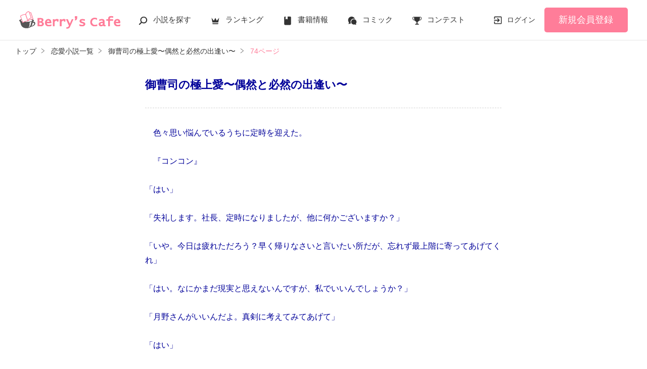

--- FILE ---
content_type: text/html; charset=UTF-8
request_url: https://www.berrys-cafe.jp/book/n1641163/74
body_size: 10259
content:
<!DOCTYPE html>
<html lang="ja">
<head>
<meta charset="UTF-8">
<meta http-equiv="Content-Style-Type" content="text/css">
<meta http-equiv="Content-Script-Type" content="text/javascript">
<meta http-equiv="Cache-control" content="no-cache">
<meta http-equiv="Pragma" content="no-cache">
<meta http-equiv="Expires" content="0">
<meta name="google-site-verification" content="googlebac695b0ff71e5c6.html">
<meta name="google-site-verification" content="b0oHVgry1pyNgp2n5uoAV8MLnLOg14EYLpJs7BUKEBM">
<meta name="referrer" content="origin-when-cross-origin">
<title>御曹司の極上愛〜偶然と必然の出逢い〜(74/131) | ベリーズカフェ</title>
<meta name="viewport" content="width=device-width, initial-scale=1, minimum-scale=1, maximum-scale=1, user-scalable=no">
<meta data-vmid="description" name="description" content="御曹司の極上愛〜偶然と必然の出逢い〜 せいとも/著 恋愛(オフィスラブ)ベリーズカフェは、無料の小説投稿サイトです。人気作は書籍化＆コミカライズ！">
<meta data-vmid="keywords" name="keywords" content="御曹司の極上愛〜偶然と必然の出逢い〜,せいとも,恋愛(オフィスラブ)">
<meta name="language" content="ja">
<meta property="og:site_name" content="小説サイトBerry's Cafe -ベリーズカフェ-">
<meta data-vmid="og:title" property="og:title" content="御曹司の極上愛〜偶然と必然の出逢い〜(74/131) | ベリーズカフェ">
<meta data-vmid="og:description" property="og:description" content="御曹司の極上愛〜偶然と必然の出逢い〜 せいとも/著 恋愛(オフィスラブ)ベリーズカフェは、無料の小説投稿サイトです。人気作は書籍化＆コミカライズ！">
<meta property="og:image" content="https://www.berrys-cafe.jp/img/member/977349/gon0yo86xe-thumb.jpg">

<meta name="twitter:card" content="summary">
<meta name="twitter:site" content="@BerrysCafe_edit">
<meta name="twitter:title" content="御曹司の極上愛〜偶然と必然の出逢い〜(74/131) | ベリーズカフェ">
<meta name="twitter:image" content="https://www.berrys-cafe.jp/img/member/977349/gon0yo86xe-thumb.jpg">




<meta data-vmid="og:url" property="og:url" content="https://www.berrys-cafe.jp/book/n1641163/74">
<link data-vmid="canonical" rel="canonical" href="https://www.berrys-cafe.jp/book/n1641163/74" />
<link rel="prev" href="https://www.berrys-cafe.jp/book/n1641163/73" />
<link rel="next" href="https://www.berrys-cafe.jp/book/n1641163/75" />

<!-- Google Tag Manager -->
<script>(function(w,d,s,l,i){w[l]=w[l]||[];w[l].push({'gtm.start':
new Date().getTime(),event:'gtm.js'});var f=d.getElementsByTagName(s)[0],
j=d.createElement(s),dl=l!='dataLayer'?'&l='+l:'';j.async=true;j.src=
'https://www.googletagmanager.com/gtm.js?id='+i+dl+'&gtm_auth=-VKk_0Go7YgYTtleWHI8vg&gtm_preview=env-1&gtm_cookies_win=x';f.parentNode.insertBefore(j,f);
})(window,document,'script','dataLayer','GTM-MNR5KZ4');</script>
<!-- End Google Tag Manager -->

<link rel="shortcut icon" href="https://www.berrys-cafe.jp/assets/1.0.800/img/favicon.ico">
<link rel="apple-touch-icon" href="https://www.berrys-cafe.jp/assets/1.0.800/img/apple-touch-icon.png">
<script type="text/javascript" src="https://www.berrys-cafe.jp/assets/1.0.800/js/jquery-3.1.1.min.js" charset="utf-8"></script>

<link rel="preload" as="style" href="/build/assets/css-1BkmL01y.css" /><link rel="modulepreload" href="/build/bc/css-4Y0WGQYA.js" /><link rel="modulepreload" href="/build/common-C96nhTGu.js" /><link rel="modulepreload" href="/build/assets/utils-BtNp3PdF.js" /><link rel="modulepreload" href="/build/assets/gtm-CLavqUxb.js" /><link rel="modulepreload" href="/build/assets/beforeunload-confirm-k_LqQLa5.js" /><link rel="modulepreload" href="/build/assets/lazysizes-DefHUnXI.js" /><link rel="modulepreload" href="/build/assets/toastr-DxCYKGsd.js" /><link rel="modulepreload" href="/build/assets/encoding-japanese-BGtRPSts.js" /><link rel="modulepreload" href="/build/assets/jquery-4TQOUQeH.js" /><link rel="modulepreload" href="/build/assets/constants-B8GFlbkZ.js" /><link rel="modulepreload" href="/build/bc/book-pagination-Bx8123s-.js" /><link rel="modulepreload" href="/build/assets/feeling-poll-BU9vUJ7F.js" /><link rel="modulepreload" href="/build/assets/recommend-book-HqJseXg-.js" /><link rel="modulepreload" href="/build/assets/chartjs-plugin-datalabels.esm-Dqe11aHD.js" /><link rel="modulepreload" href="/build/bookmark-register-uYEzN8v_.js" /><link rel="modulepreload" href="/build/favorite-author-register-C3N2f9NG.js" /><link rel="stylesheet" href="/build/assets/css-1BkmL01y.css" /><script type="module" src="/build/bc/css-4Y0WGQYA.js"></script><script type="module" src="/build/common-C96nhTGu.js"></script><script type="module" src="/build/bc/book-pagination-Bx8123s-.js"></script><script type="module" src="/build/bookmark-register-uYEzN8v_.js"></script><script type="module" src="/build/favorite-author-register-C3N2f9NG.js"></script>
            <script type="application/javascript" src="//anymind360.com/js/4554/ats.js"></script>
    </head>

<body id=pcLayout class="pc-web" style="background-color: #ffffff;">
<!-- Google Tag Manager (noscript) -->
<noscript><iframe src="https://www.googletagmanager.com/ns.html?id=GTM-MNR5KZ4&gtm_auth=-VKk_0Go7YgYTtleWHI8vg&gtm_preview=env-1&gtm_cookies_win=x"
height="0" width="0" style="display:none;visibility:hidden"></iframe></noscript>
<!-- End Google Tag Manager (noscript) -->
<div id="fb-root"></div>


<div id="wrapper">
    
    
            <!-- BERRYS HEADER START -->
<header id="header">
    <div class="headerLogo">
        
        <h1><a href="https://www.berrys-cafe.jp"><img src="https://www.berrys-cafe.jp/assets/1.0.800/img/logo.svg" alt="御曹司の極上愛〜偶然と必然の出逢い〜(74/131) | ベリーズカフェ"></a></h1>
    </div>
    <div class="headerBtn"><span></span><span></span><span></span>
        <p>メニュー</p>
    </div>

    <nav class="headerNav">
        <div class="navListA">
            <ul>
                <li class="icn_search"><a href="https://www.berrys-cafe.jp/search">小説を探す</a></li>
                <li class="icn_crown"><a href="https://www.berrys-cafe.jp/love/ranking">ランキング</a></li>
                <li class="icn_book"><a href="https://www.berrys-cafe.jp/bookstore">書籍情報</a></li>
                <li class="icn_comic"><a href="https://www.berrys-cafe.jp/comic">コミック</a></li>
                <li class="icn_trophy"><a href="https://www.berrys-cafe.jp/contest">コンテスト</a></li>
            </ul>
        </div>
                                    <div class="navSignup"><a href="https://www.berrys-cafe.jp/signup">新規会員登録</a></div>
                <div class="navGuide"><a href="https://www.berrys-cafe.jp/article/about">Berry's Cafeとは</a></div>
                    
        <div class="navListB">
            <ul>
                <li><span class="acd">探す</span>
                    <ul><li><a href="https://www.berrys-cafe.jp/search">小説を探す</a></li>
<li><a href="https://www.berrys-cafe.jp/finished/long">新着完結(長編作品)</a></li>
<li><a href="https://www.berrys-cafe.jp/finished/short">新着完結(中・短編作品)</a></li>
<li><a href="https://www.berrys-cafe.jp/review">新着レビュー</a></li>
<li><a href="https://www.berrys-cafe.jp/updated">新着更新</a></li>
<li><a href="https://www.berrys-cafe.jp/book">ジャンル別小説一覧</a></li>
<li><a href="https://www.berrys-cafe.jp/bookstore/open">ベリーズ文庫の原作が無料で読める</a></li>
<li><a href="https://www.berrys-cafe.jp/bbs">コミュニティ</a></li>
</ul>
                </li>
                <li><span class="acd">ランキング</span>
                    <ul><li>
            <a href="https://www.berrys-cafe.jp/love/ranking">
                恋愛（総合）
            </a>
        </li>
        <li>
            <a href="https://www.berrys-cafe.jp/love/ranking/long">
                恋愛（長編）
            </a>
        </li>
        <li>
            <a href="https://www.berrys-cafe.jp/love/ranking/short">
                恋愛（中・短編）
            </a>
        </li>
        <li>
            <a href="https://www.berrys-cafe.jp/fantasy/ranking">
                ファンタジー（総合）
            </a>
        </li>
        <li>
            <a href="https://www.berrys-cafe.jp/fantasy/ranking/general">
                ファンタジー
            </a>
        </li>
        <li>
            <a href="https://www.berrys-cafe.jp/fantasy/ranking/love">
                恋愛ファンタジー
            </a>
        </li>
        <li>
            <a href="https://www.berrys-cafe.jp/essay/ranking">
                実用・エッセイ
            </a>
        </li>
        <li>
            <a href="https://www.berrys-cafe.jp/mystery/ranking">
                ミステリー・サスペンス
            </a>
        </li>
        <li>
            <a href="https://www.berrys-cafe.jp/friend/ranking">
                青春・友情
            </a>
        </li>
        <li>
            <a href="https://www.berrys-cafe.jp/nonfic/ranking">
                ノンフィクション・実話
            </a>
        </li>
        <li>
            <a href="https://www.berrys-cafe.jp/horror/ranking">
                ホラー・オカルト
            </a>
        </li>
        <li>
            <a href="https://www.berrys-cafe.jp/history/ranking">
                歴史・時代
            </a>
        </li>
        <li>
            <a href="https://www.berrys-cafe.jp/fairy/ranking">
                絵本・童話
            </a>
        </li>
        <li>
            <a href="https://www.berrys-cafe.jp/comedy/ranking">
                コメディ
            </a>
        </li>
        <li>
            <a href="https://www.berrys-cafe.jp/poetry/ranking">
                詩・短歌・俳句・川柳
            </a>
        </li>
        <li>
            <a href="https://www.berrys-cafe.jp/other/ranking">
                その他
            </a>
        </li>
</ul>
                </li>
                <li><span class="acd">書籍発売情報</span>
                    <ul><li><a href="https://www.berrys-cafe.jp/bookstore">発売中の本を探す</a></li>
<li><a href="https://www.berrys-cafe.jp/bookstore/schedule">発売予定一覧</a></li>
<li><a href="https://www.berrys-cafe.jp/bookstore/writer">書籍化作家一覧</a></li>
</ul>
                </li>
                <li><span class="acd">コミック</span>
                    <ul><li><a href="https://www.berrys-cafe.jp/comic/comic-berrys">comic Berry's</a></li>
    <li><a href="https://www.berrys-cafe.jp/comic/comic-fantasy">Berry's Fantasy</a></li>
    <li><a href="https://www.berrys-cafe.jp/comic/noicomi">noicomi</a></li>
</ul>
                </li>
                <li><span class="acd">コンテスト</span>
                    <ul><li><a href="https://www.berrys-cafe.jp/contest">コンテスト一覧</a></li>
<li>
    <a href="https://www.berrys-cafe.jp/contest/berrys-cafe8">第8回ベリーズカフェ恋愛小説大賞</a>
</li>
<li>
    <a href="https://www.berrys-cafe.jp/contest/episode1/02/berrys">スターツ出版小説投稿サイト合同企画「第2回1話だけ大賞」ベリーズカフェ会場</a>
</li>
<li>
    <a href="https://www.berrys-cafe.jp/contest/macaron-debut01">マカロン文庫新人コンテスト</a>
</li>
<li>
    <a href="https://www.berrys-cafe.jp/contest/noicomi/berrys-cafe/scenario09">第9回noicomiマンガシナリオ大賞【ベリーズカフェ】</a>
</li>
<li>
    <a href="https://www.berrys-cafe.jp/contest/berrys-cafe/screenwriter">ベリーズカフェラブストーリー大賞</a>
</li>
<li>
    <a href="https://www.berrys-cafe.jp/contest/fantasy-06">第6回ベリーズカフェファンタジー小説大賞</a>
</li>
</ul>
                </li>
                <li><span class="acd">特集・オススメ</span>
                    <ul><li><a href="https://www.berrys-cafe.jp/article/serial-story/backnumber">ベリーズカフェ特別連載</a></li>
<li><a href="https://www.berrys-cafe.jp/pc/special/backnumber/index.html">特集バックナンバー</a></li>
<li><a href="https://www.berrys-cafe.jp/recommend">オススメバックナンバー</a></li>
</ul>
                </li>
                <li><span class="acd">公式アプリ</span>
                    <ul><li><a href="https://apps.apple.com/jp/app/id616583799" target="_blank">iOS版アプリ</a></li>
<li><a href="https://play.google.com/store/apps/details?id=jp.starts_pub.noichigo.ad" target="_blank">Android版アプリ</a></li></ul>
                </li>
                <li><span class="acd">公式アカウント</span>
                    <ul><li><a href="https://twitter.com/BerrysCafe_edit" target="_blank">X（Twitter）</a></li>
<li><a href="https://www.youtube.com/channel/UCeu6uL-6vrqCkF9xQ3ISm3g" target="_blank">YouTube</a></li>
</ul>
                </li>
                <li><span class="acd">規約・ヘルプ</span>
                    <ul><li><a href="https://www.berrys-cafe.jp/help">ヘルプ</a></li>
<li><a href="https://www.berrys-cafe.jp/pc/etc/sitemap.html">サイトマップ</a></li>
<li><a href="https://www.berrys-cafe.jp/pc/etc/agreement.html">利用規約</a></li>
<li><a href="https://www.berrys-cafe.jp/pc/etc/policy.html">作品掲載ポリシー</a></li>
<li><a href="https://www.berrys-cafe.jp/pc/etc/expression.html">性描写及び官能表現について</a></li>
<li><a href="https://www.berrys-cafe.jp/pc/etc/copyright.html">著作権について</a></li>
<li><a href="https://www.berrys-cafe.jp/article/legal/terms/bbs">掲示板投稿規約</a></li>
<li><a href="https://www.berrys-cafe.jp/pc/etc/trouble.html">トラブル防止について</a></li>
<li><a href="https://starts-pub.jp/privacy_policy" target="_blank">個人情報保護</a></li>
<li><a href="https://starts-pub.jp" target="_blank">企業情報</a></li>

</ul>
                </li>
                <li><span class="acd">関連サイト</span>
                    <ul><li><a href="https://www.no-ichigo.jp" target="_blank">野いちご</a></li>
<li><a href="https://novema.jp" target="_blank">小説サイト&nbsp;ノベマ！</a></li>
<li><a href="https://www.ozmall.co.jp" target="_blank">東京女性のための情報サイト&nbsp;OZmall</a></li>
</ul>
                </li>
            </ul>
        </div>
    </nav>
            <div class="headerMenu">
            <div class="headerTool">
                <ul>
                                            <li class="headerLogin"><a href="https://www.berrys-cafe.jp/login">ログイン</a></li>
                    
                </ul>
            </div>
                            <div class="headerSignup"><a href="https://www.berrys-cafe.jp/signup">新規会員登録</a></div>
                    </div>
    </header>
<!-- BERRYS HEADER END -->
    
    
                    <div id="breadcrumb" class="breadcrumb">
    <ol id="breadcrumb_inner" itemscope itemtype="http://schema.org/BreadcrumbList">
        <li itemprop="itemListElement" itemscope itemtype="http://schema.org/ListItem">
                <a itemprop="item" href="https://www.berrys-cafe.jp">
            <span itemprop="name">トップ</span>
        </a>
                <meta itemprop="position" content="1">
    </li>
        <li itemprop="itemListElement" itemscope itemtype="http://schema.org/ListItem">
                <a itemprop="item" href="https://www.berrys-cafe.jp/love">
            <span itemprop="name">恋愛小説一覧</span>
        </a>
                <meta itemprop="position" content="2">
    </li>
        <li itemprop="itemListElement" itemscope itemtype="http://schema.org/ListItem">
                <a itemprop="item" href="https://www.berrys-cafe.jp/book/n1641163">
            <span itemprop="name">御曹司の極上愛〜偶然と必然の出逢い〜</span>
        </a>
                <meta itemprop="position" content="3">
    </li>
        <li itemprop="itemListElement" itemscope itemtype="http://schema.org/ListItem">
                <a itemprop="item" href="https://www.berrys-cafe.jp/book/n1641163/74">
            <span itemprop="name">74ページ</span>
        </a>
                <meta itemprop="position" content="4">
    </li>
        </ol>
</div>

            
    
    
    
    <div id="container">
        <main class="main mainShortC">
            <section class="section">
    <div class="bookContent" style="color: #000099;">
        <div class="bookHead">
            <div class="title" style="color: #000099;">御曹司の極上愛〜偶然と必然の出逢い〜</div>
                                                <div class="alignC mt15 mb15">
                
            </div>
                    </div>
        <div class="bookBody">
            　色々思い悩んでいるうちに定時を迎えた。<br />
<br />
　『コンコン』<br />
<br />
「はい」<br />
<br />
「失礼します。社長、定時になりましたが、他に何かございますか？」<br />
<br />
「いや。今日は疲れただろう？早く帰りなさいと言いたい所だが、忘れず最上階に寄ってあげてくれ」<br />
<br />
「はい。なにかまだ現実と思えないんですが、私でいいんでしょうか？」<br />
<br />
「月野さんがいいんだよ。真剣に考えてみてあげて」<br />
<br />
「はい」<br />
<br />
「私が言うのもなんだが、かなり真剣だよ。そしてあんなにいい男は世界中探してもいない。男の私からしても素晴らしい人物だ」<br />
<br />
「それはわかっているのですが……」<br />
<br />
「確かに住む世界が違うと思うかもしれないが、まずは彼自身を見て決めてもいいんじゃないか？彼は、月野さんが心配や不安に思う事も含め背負う包容力も持っているから」<br />
<br />
「そうですね。いつも、アドバイスありがとうございます」<br />
<br />
「いつでも相談に乗るから遠慮なく言ってくれ」<br />
<br />
「はい」<br />
<br />
　少し気持ちが軽くなった真琴は、初めて訪れる最上階を目指す。<br />
<br />
<br />

                            
                    </div>
    </div>
</section>

<div class="bookFoot">
    <div class="bookFoot-inner">
        <div class="bookPager">
                            <div class="prev"><a href="https://www.berrys-cafe.jp/book/n1641163/73">前へ</a></div>
                        <div class="current">&lt; 74 / 131 &gt;</div>
                            <div class="next"><a href="https://www.berrys-cafe.jp/book/n1641163/75">次へ</a></div>
                    </div>

        <div class="section">
            <div class="bookTool">
                
                <div class="bookToolPage">
                    <div class="chapter"><a href="https://www.berrys-cafe.jp/book/n1641163">表紙・目次</a></div>
                    <form name="page_jump_form" id="page_jump_form">
    <div class="num"><input type="number" name="page_number" id="page_number"></div>
    <div class="btn"><input type="submit" value="ページ移動"></div>
</form>

                </div>
                <ul class="bookToolList">
                    <li><a href="javascript:void(0);"
    class="bookmark-updater btnBookmark excludeCompleteModal" 
    data-url="https://www.berrys-cafe.jp/web-api/bookmark/save/n1641163"
    data-page="74"
    data-token="pH8LkEdPlHAtlpi3mwo7HhrSkf5q7i9IUF3DgqNU">
    しおりを挟む
</a>


<div class="modal">
    <div id="modal-bookmark" class="modal_inner" style="display: none;">
        <a href="#" class="close_overlay excludeCompleteModal">×</a>
        <div class="modal_window">
            <a href="#" class="close_btn excludeCompleteModal">
                <img src="https://www.berrys-cafe.jp/assets/1.0.800/img/svg/window-close.svg" width="20" height="20" alt="×">
            </a>
            <div class="modal_content">
                <dl>
                    <dt>しおりを挟む</dt>
                    <dd><div class="success">
            <svg xmlns="http://www.w3.org/2000/svg" xmlns:xlink="http://www.w3.org/1999/xlink" version="1.1" width="24" height="24" viewBox="0 0 24 24">
                <path d="M12,2C17.52,2 22,6.48 22,12C22,17.52 17.52,22 12,22C6.48,22 2,17.52 2,12C2,6.48 6.48,2 12,2M11,16.5L18,9.5L16.59,8.09L11,13.67L7.91,10.59L6.5,12L11,16.5Z"></path>
            </svg>
            74ページにしおりを挟みました
        </div></dd>
                                            <dd><div class="btn">
        <a class="btnStyle01 excludeCompleteModal"
            href="https://www.berrys-cafe.jp/bookmark-list/all"
        >本棚一覧</a>
    </div></dd>
                                    </dl>
            </div>
        </div>
    </div>
</div>




<div class="modal">
    <div id="modal-notlogin" class="modal_inner" style="display: none;">
        <a href="#" class="close_overlay excludeCompleteModal">×</a>
        <div class="modal_window">
            <a href="#" class="close_btn excludeCompleteModal">
                <img src="https://www.berrys-cafe.jp/assets/1.0.800/img/svg/window-close.svg" width="20" height="20" alt="×">
            </a>
            <div class="modal_content">
                <dl>
                    <dt>ベリーズカフェ会員でない方</dt>
                    <dd><p class="alignC">ご利用には会員登録（無料）が必要です。</p>
        <div class="btn">
            <a class="btnStyle01" href="https://www.berrys-cafe.jp/signup">会員登録（無料）する</a>
        </div></dd>
                                            <dd><p class="defTxt alignC">ベリーズカフェ会員の方は
            <a ref="login_link" href="https://www.berrys-cafe.jp/login?back_path=%2Fbook%2Fn1641163%2F74&cb=bookmark&cb_target_id=1641163">
                ログイン
            </a>
        </p></dd>
                                    </dl>
            </div>
        </div>
    </div>
</div>

</li>
                                            <li><a class="good-poll-register btnBookLikeOn" data-url="https://www.berrys-cafe.jp/web-api/book/n1641163/good/poll"><span class="text">この作品にいいね！する</span></a><span class="like">1,375</span>
    </li>
                                    </ul>
            </div>
        </div>

        
                    <div class="section mt30">
                <ul class="bookToolList">
                    <li>
                        <a class="bookToolBtn" href="https://www.berrys-cafe.jp/book/n1641163/poll" data-track-label="ひとこと感想-投票">
                            ひとこと感想を投票する
                        </a>
                    </li>
                    <li>
                        <a class="bookToolBtn" href="https://www.berrys-cafe.jp/book/n1641163#feeling-poll-area" data-track-label="ひとこと感想-見る">
                            ひとこと感想を見る
                                                            <span>713</span>
                                                    </a>
                    </li>
                                            <li>
                            <a class="bookToolBtn" href="https://www.berrys-cafe.jp/book/n1641163/note" data-track-label="感想-見る・書く">
                            感想ノートを見る・書く
                                                            <span>11</span>
                                                        </a>
                        </li>
                                                                                    <li>
                            <a class="bookToolBtn" href="https://www.berrys-cafe.jp/book/n1641163/review" data-track-label="レビュー-見る">
                                レビューを見る
                                <span>6</span>
                            </a>
                        </li>
                                    </ul>
            </div>
        
        
                    <section class="section">
        <div class="bookKeywordList">
            <h3 class="ttlStyle03">この作品のキーワード</h3>
            <ul class="keywordList">
                    <li><a href="https://www.berrys-cafe.jp/search/book?word=%E5%BE%A1%E6%9B%B9%E5%8F%B8">#御曹司</a></li>
                        <li><a href="https://www.berrys-cafe.jp/search/book?word=%E3%83%89%E3%83%90%E3%82%A4">#ドバイ</a></li>
                        <li><a href="https://www.berrys-cafe.jp/search/book?word=%E6%BA%BA%E6%84%9B">#溺愛</a></li>
                        <li><a href="https://www.berrys-cafe.jp/search/book?word=%E5%A5%87%E8%B7%A1">#奇跡</a></li>
                        <li><a href="https://www.berrys-cafe.jp/search/book?word=%E3%82%A4%E3%82%B1%E3%83%A1%E3%83%B3">#イケメン</a></li>
                        <li><a href="https://www.berrys-cafe.jp/search/book?word=%E5%87%BA%E7%94%A3">#出産</a></li>
                        <li><a href="https://www.berrys-cafe.jp/search/book?word=%E5%AE%B9%E5%A7%BF%E7%AB%AF%E9%BA%97">#容姿端麗</a></li>
                        <li><a href="https://www.berrys-cafe.jp/search/book?word=%E7%8B%AC%E5%8D%A0%E6%AC%B2">#独占欲</a></li>
                        <li><a href="https://www.berrys-cafe.jp/search/book?word=%E5%A4%A7%E4%BA%BA%E3%81%AE%E6%81%8B">#大人の恋</a></li>
                        <li><a href="https://www.berrys-cafe.jp/search/book?word=%E9%81%8B%E5%91%BD">#運命</a></li>
                </ul>
        </div>
    </section>
            
        
        <section class="section">
    <div class="bookSnsList excludeCompleteModal">
        <h3>この作品をシェア</h3>
        <ul>
            
            <li>
                <div class="line-it-button" data-lang="ja" data-type="share-a"
                     data-ver="2" data-url="https://www.berrys-cafe.jp/book/n1641163" style="display: none;"></div>
            </li>
            
            <li><a href="https://twitter.com/share?ref_src=twsrc%5Etfw" class="twitter-share-button"
                   data-show-count="false"
                   data-count="none"
                   data-url="https://www.berrys-cafe.jp/book/n1641163"
                   data-text="御曹司の極上愛〜偶然と必然の出逢い〜 | ベリーズカフェ"
                   data-lang="ja"
                   data-hashtags="ベリーズカフェ"
                >Tweet</a></li>
            
            <li>
                <div class="fb-share-button" data-href="https://www.berrys-cafe.jp/book/n1641163" data-layout="button_count" data-size="small" data-mobile-iframe="false">
                    <a target="_blank" href="https://www.facebook.com/sharer/sharer.php?u=https%3A%2F%2Fwww.berrys-cafe.jp%2Fbook%2Fn1641163&amp;src=sdkpreparse" class="fb-xfbml-parse-ignore">シェア</a>
                </div>
            </li>
        </ul>
    </div>
</section>


        
        <img src="https://www.berrys-cafe.jp/web-api/book/n1641163/read/29528547" width="1" height="1" style="display: block" />

        
        <div class="modal">
    <div id="modal-review" class="modal_inner" style="display: none;">
        <a href="#" class="close_overlay excludeCompleteModal">×</a>
        <div class="modal_window">
            <a href="#" class="close_btn excludeCompleteModal">
                <img src="https://www.berrys-cafe.jp/assets/1.0.800/img/svg/window-close.svg" width="20" height="20" alt="×">
            </a>
            <div class="modal_content">
                <dl>
                    <dt>完読おめでとうございます！</dt>
                    <dd>作品にレビューを投稿してみませんか？</dd>
                                            <dd><div class="btn"><a class="btnStyle01" href="https://www.berrys-cafe.jp/book/n1641163/review/input">レビューを書く</a></div></dd>
                                    </dl>
            </div>
        </div>
    </div>
</div>


            </div>
</div>
                    </main>

        
            
            
            </div><!-- / #container -->

    
            <div class="pagetop"><a href="#">pagetop</a></div>
<!-- BERRYS FOOTER START -->
<footer id="footer">
    <div class="footerA">
        <div class="inner">
            <nav class="footerNav">
                <dl>
                    <dt>探す</dt>
                    <dd>
                        <ul><li><a href="https://www.berrys-cafe.jp/search">小説を探す</a></li>
<li><a href="https://www.berrys-cafe.jp/finished/long">新着完結(長編作品)</a></li>
<li><a href="https://www.berrys-cafe.jp/finished/short">新着完結(中・短編作品)</a></li>
<li><a href="https://www.berrys-cafe.jp/review">新着レビュー</a></li>
<li><a href="https://www.berrys-cafe.jp/updated">新着更新</a></li>
<li><a href="https://www.berrys-cafe.jp/book">ジャンル別小説一覧</a></li>
<li><a href="https://www.berrys-cafe.jp/bookstore/open">ベリーズ文庫の原作が無料で読める</a></li>
<li><a href="https://www.berrys-cafe.jp/bbs">コミュニティ</a></li>
</ul>
                    </dd>
                </dl>
                <dl>
                    <dt>ランキング</dt>
                    <dd>
                        <ul><li>
            <a href="https://www.berrys-cafe.jp/love/ranking">
                恋愛（総合）
            </a>
        </li>
        <li>
            <a href="https://www.berrys-cafe.jp/love/ranking/long">
                恋愛（長編）
            </a>
        </li>
        <li>
            <a href="https://www.berrys-cafe.jp/love/ranking/short">
                恋愛（中・短編）
            </a>
        </li>
        <li>
            <a href="https://www.berrys-cafe.jp/fantasy/ranking">
                ファンタジー（総合）
            </a>
        </li>
        <li>
            <a href="https://www.berrys-cafe.jp/fantasy/ranking/general">
                ファンタジー
            </a>
        </li>
        <li>
            <a href="https://www.berrys-cafe.jp/fantasy/ranking/love">
                恋愛ファンタジー
            </a>
        </li>
        <li>
            <a href="https://www.berrys-cafe.jp/essay/ranking">
                実用・エッセイ
            </a>
        </li>
        <li>
            <a href="https://www.berrys-cafe.jp/mystery/ranking">
                ミステリー・サスペンス
            </a>
        </li>
        <li>
            <a href="https://www.berrys-cafe.jp/friend/ranking">
                青春・友情
            </a>
        </li>
        <li>
            <a href="https://www.berrys-cafe.jp/nonfic/ranking">
                ノンフィクション・実話
            </a>
        </li>
        <li>
            <a href="https://www.berrys-cafe.jp/horror/ranking">
                ホラー・オカルト
            </a>
        </li>
        <li>
            <a href="https://www.berrys-cafe.jp/history/ranking">
                歴史・時代
            </a>
        </li>
        <li>
            <a href="https://www.berrys-cafe.jp/fairy/ranking">
                絵本・童話
            </a>
        </li>
        <li>
            <a href="https://www.berrys-cafe.jp/comedy/ranking">
                コメディ
            </a>
        </li>
        <li>
            <a href="https://www.berrys-cafe.jp/poetry/ranking">
                詩・短歌・俳句・川柳
            </a>
        </li>
        <li>
            <a href="https://www.berrys-cafe.jp/other/ranking">
                その他
            </a>
        </li>
</ul>
                    </dd>
                </dl>
                <dl>
                    <dt>書籍発売情報</dt>
                    <dd>
                        <ul><li><a href="https://www.berrys-cafe.jp/bookstore">発売中の本を探す</a></li>
<li><a href="https://www.berrys-cafe.jp/bookstore/schedule">発売予定一覧</a></li>
<li><a href="https://www.berrys-cafe.jp/bookstore/writer">書籍化作家一覧</a></li>
</ul>
                    </dd>
                    <dt>コミック</dt>
                    <dd>
                        <ul><li><a href="https://www.berrys-cafe.jp/comic/comic-berrys">comic Berry's</a></li>
    <li><a href="https://www.berrys-cafe.jp/comic/comic-fantasy">Berry's Fantasy</a></li>
    <li><a href="https://www.berrys-cafe.jp/comic/noicomi">noicomi</a></li>
</ul>
                    </dd>
                </dl>
                <dl>
                    <dt>コンテスト</dt>
                    <dd>
                        <ul><li><a href="https://www.berrys-cafe.jp/contest">コンテスト一覧</a></li>
<li>
    <a href="https://www.berrys-cafe.jp/contest/berrys-cafe8">第8回ベリーズカフェ恋愛小説大賞</a>
</li>
<li>
    <a href="https://www.berrys-cafe.jp/contest/episode1/02/berrys">スターツ出版小説投稿サイト合同企画「第2回1話だけ大賞」ベリーズカフェ会場</a>
</li>
<li>
    <a href="https://www.berrys-cafe.jp/contest/macaron-debut01">マカロン文庫新人コンテスト</a>
</li>
<li>
    <a href="https://www.berrys-cafe.jp/contest/noicomi/berrys-cafe/scenario09">第9回noicomiマンガシナリオ大賞【ベリーズカフェ】</a>
</li>
<li>
    <a href="https://www.berrys-cafe.jp/contest/berrys-cafe/screenwriter">ベリーズカフェラブストーリー大賞</a>
</li>
<li>
    <a href="https://www.berrys-cafe.jp/contest/fantasy-06">第6回ベリーズカフェファンタジー小説大賞</a>
</li>
</ul>
                    </dd>
                    <dt>特集・オススメ</dt>
                    <dd>
                        <ul><li><a href="https://www.berrys-cafe.jp/article/serial-story/backnumber">ベリーズカフェ特別連載</a></li>
<li><a href="https://www.berrys-cafe.jp/pc/special/backnumber/index.html">特集バックナンバー</a></li>
<li><a href="https://www.berrys-cafe.jp/recommend">オススメバックナンバー</a></li>
</ul>
                    </dd>
                </dl>
                <dl>
                    <dt>公式アプリ</dt>
                    <dd>
                        <ul><li><a href="https://apps.apple.com/jp/app/id616583799" target="_blank">iOS版アプリ</a></li>
<li><a href="https://play.google.com/store/apps/details?id=jp.starts_pub.noichigo.ad" target="_blank">Android版アプリ</a></li></ul>
                    </dd>
                    <dt>公式アカウント</dt>
                    <dd>
                        <ul><li><a href="https://twitter.com/BerrysCafe_edit" target="_blank">X（Twitter）</a></li>
<li><a href="https://www.youtube.com/channel/UCeu6uL-6vrqCkF9xQ3ISm3g" target="_blank">YouTube</a></li>
</ul>
                    </dd>
                    <dt>関連サイト</dt>
                    <dd>
                        <ul><li><a href="https://www.no-ichigo.jp" target="_blank">野いちご</a></li>
<li><a href="https://novema.jp" target="_blank">小説サイト&nbsp;ノベマ！</a></li>
<li><a href="https://www.ozmall.co.jp" target="_blank">東京女性のための情報サイト&nbsp;OZmall</a></li>
</ul>
                    </dd>
                </dl>
            </nav>
        </div>
    </div>
    <div class="footerB">
        <div class="inner">
            <div class="footerLink">
                <ul><li><a href="https://www.berrys-cafe.jp/help">ヘルプ</a></li>
<li><a href="https://www.berrys-cafe.jp/pc/etc/sitemap.html">サイトマップ</a></li>
<li><a href="https://www.berrys-cafe.jp/pc/etc/agreement.html">利用規約</a></li>
<li><a href="https://www.berrys-cafe.jp/pc/etc/policy.html">作品掲載ポリシー</a></li>
<li><a href="https://www.berrys-cafe.jp/pc/etc/expression.html">性描写及び官能表現について</a></li>
<li><a href="https://www.berrys-cafe.jp/pc/etc/copyright.html">著作権について</a></li>
<li><a href="https://www.berrys-cafe.jp/article/legal/terms/bbs">掲示板投稿規約</a></li>
<li><a href="https://www.berrys-cafe.jp/pc/etc/trouble.html">トラブル防止について</a></li>
<li><a href="https://starts-pub.jp/privacy_policy" target="_blank">個人情報保護</a></li>
<li><a href="https://starts-pub.jp" target="_blank">企業情報</a></li>

</ul>
            </div>
        </div>
    </div>
    <div class="footerC  bookPage ">
        <div class="inner">
            <div class="footerLogo"><a href="https://starts-pub.jp" target="_blank"><img src="https://www.berrys-cafe.jp/assets/1.0.800/img/logo_starts.png" alt="スターツ出版株式会社"></a></div>
        </div>
    </div>
</footer>
<!-- BERRYS FOOTER END -->
    
</div><!-- / #wrapper -->
   
<a id="scrolltop" href="#" title="Topへ"></a>


<script type="text/javascript">
document.addEventListener('DOMContentLoaded', function (event) {
    
    $('#page_jump_form').submit(function(e) {
        var page_number = $('#page_number').val();
        var total_page_number = 131;
        if (!isNaN(page_number) && (page_number > 0) && (page_number <= total_page_number)) {
            var url_base = 'https://www.berrys-cafe.jp/book/n1641163/PAGE';
            var url = url_base.replace('PAGE', page_number);
            location.href = url;
        } else {
            alert('131ページまで公開中です。');
        }

        return false;
    });

(function () {
    const modal = document.getElementById('modal-review');
    if (!modal) return;
    // open
    

    
    // close
    const closeSelectors = ['.close_overlay', '.close_btn', '.close_action'];
    const closeButtons = modal.querySelectorAll(closeSelectors.join(','));

    closeButtons.forEach(btn => {
        btn.addEventListener('click', function (e) {
            fadeOut(modal);
            e.preventDefault();
            e.stopPropagation();
        });
    });

    function fadeIn(el) {
        el.classList.remove('fade_out');
        el.style.display = '';
        el.classList.add('fade_in');
    }

    function fadeOut(el) {
        el.classList.remove('fade_in');
        el.classList.add('fade_out');
        setTimeout(() => {
            el.style.display = 'none';
        }, 300);
    }
})();
(function () {
    const modal = document.getElementById('modal-bookmark');
    if (!modal) return;
    // open
    

    
    // close
    const closeSelectors = ['.close_overlay', '.close_btn', '.close_action'];
    const closeButtons = modal.querySelectorAll(closeSelectors.join(','));

    closeButtons.forEach(btn => {
        btn.addEventListener('click', function (e) {
            fadeOut(modal);
            e.preventDefault();
            e.stopPropagation();
        });
    });

    function fadeIn(el) {
        el.classList.remove('fade_out');
        el.style.display = '';
        el.classList.add('fade_in');
    }

    function fadeOut(el) {
        el.classList.remove('fade_in');
        el.classList.add('fade_out');
        setTimeout(() => {
            el.style.display = 'none';
        }, 300);
    }
})();
(function () {
    const modal = document.getElementById('modal-notlogin');
    if (!modal) return;
    // open
    

    
    // close
    const closeSelectors = ['.close_overlay', '.close_btn', '.close_action'];
    const closeButtons = modal.querySelectorAll(closeSelectors.join(','));

    closeButtons.forEach(btn => {
        btn.addEventListener('click', function (e) {
            fadeOut(modal);
            e.preventDefault();
            e.stopPropagation();
        });
    });

    function fadeIn(el) {
        el.classList.remove('fade_out');
        el.style.display = '';
        el.classList.add('fade_in');
    }

    function fadeOut(el) {
        el.classList.remove('fade_in');
        el.classList.add('fade_out');
        setTimeout(() => {
            el.style.display = 'none';
        }, 300);
    }
})();

(function(d, s, id) {
  var js, fjs = d.getElementsByTagName(s)[0];
  if (d.getElementById(id)) return;
  js = d.createElement(s); js.id = id;
  js.src = "//connect.facebook.net/ja_JP/sdk.js#xfbml=1&appId=133954526700916&version=v6.0";
  fjs.parentNode.insertBefore(js, fjs);
}(document, 'script', 'facebook-jssdk'));

(function(wnd, scrl, animate){
    wnd.scroll(function() {
        if (animate) {
            return;
        }
        animate = true;
        if (wnd.scrollTop() > 700) {
            scrl.fadeIn('normal', function () { animate = false; });
        } else {
            scrl.fadeOut('normal', function () { animate = false; });
        }
    });
    scrl.click(function() {
        $('body, html').animate({ scrollTop: 0 }, 500);
            return false;
    });
})($(window), $('#scrolltop'), false);
;
});
</script>

  <script>
'use strict';

(function () {
    $(document).on('click', 'a', function () {
        var current_search_params = new URLSearchParams(location.search);
        // 現在URLにbackパスがついていない（現在URLがログイン画面か新規会員登録画面でない）とき
        if (!current_search_params.has('back_path')) {
            var href = $(this).attr('href');
            if (href === undefined) {
                // hrefが設定されていないaタグでエラーが出てしまうので処理を止める
                return;
            }
            var target_url = new URL(href, location.origin);
            var target_search_params = new URLSearchParams(target_url.search);
            // hrefがログイン画面か新規会員登録画面で、getLoginUrlWithBackPath()やgetSignupUrlWithBackPath()が使われていないとき
            if (
                href && (
                    (href.indexOf('/login') === 0 || href.indexOf('https://www.berrys-cafe.jp/login') === 0)
                    || (href.indexOf('/signup') === 0 || href.indexOf('https://www.berrys-cafe.jp/signup') === 0)
                ) && !target_search_params.has('back_path')
            ) {
                var to = encodeURIComponent(location.pathname + location.search);
                if (href.indexOf('?') >= 0) {
                    href += '&back_path=' + to;
                } else {
                    href += '?back_path=' + to;
                }
                location.href = href;
                return false;
            }
        }
    });
})();
</script>
  
      <script type="text/javascript">
/* <![CDATA[ */
var google_conversion_id = 978808457;
var google_custom_params = window.google_tag_params;
var google_remarketing_only = true;
var google_conversion_format = 3;
/* ]]> */
</script>
<script type="text/javascript" src="//www.googleadservices.com/pagead/conversion.js">
</script>
<noscript>
<div style="display:inline;">
<img height="1" width="1" style="border-style:none;" alt="" src="//googleads.g.doubleclick.net/pagead/viewthroughconversion/978808457/?value=0&amp;guid=ON&amp;script=0"/>
</div>
</noscript>
  

<script src="https://d.line-scdn.net/r/web/social-plugin/js/thirdparty/loader.min.js" async="async" defer="defer"></script>
<script async src="https://platform.twitter.com/widgets.js" charset="utf-8"></script>
    <div class="ads overlay">
                    
            </div>
    </body>
</html>


--- FILE ---
content_type: application/javascript; charset=utf-8
request_url: https://www.berrys-cafe.jp/build/favorite-author-register-C3N2f9NG.js
body_size: 2311
content:
import{C as l}from"./assets/constants-B8GFlbkZ.js";import{U as R}from"./assets/utils-BtNp3PdF.js";import"./assets/toastr-DxCYKGsd.js";import"./assets/encoding-japanese-BGtRPSts.js";import"./assets/jquery-4TQOUQeH.js";(c=>{const d=R.getAxios(),T="favorite-author-register",i="btnFollowOff",s="btnFollowOn",f="ファン登録",p="フォロー";c(document).on("click",`a.${T}`,t=>{let o=c(t.currentTarget),e=o.hasClass(i),a=o.data("author-id"),r=f;if(document.domain.indexOf("novema")!==-1&&(r=p),o.css("pointer-events","none"),e){if(confirm(r+"を解除してもよろしいですか？")){h(o,a,r);return}o.css("pointer-events","auto");return}u(o,a,r)});function h(t,o,e){d.post(`/follow/n${o}/remove`).then(a=>{if(t.css("pointer-events",""),a&&a.data)if(a.data.status===l.STATUS_OK)n(t,i,s);else if(a.data.status===l.STATUS_ERR_NO_LOGIN){let r="/login?back_path="+encodeURIComponent(location.pathname+location.search);location.href=r}else a.data.status===l.STATUS_ERR_NOT_EXISTS?(alert("会員情報がありません。"),t.hide()):a.data.status===l.STATUS_ERR_YOURS?(alert("自分を"+e+"解除することはできません。"),t.hide()):a.data.status===l.STATUS_REMOVED?(alert("既に"+e+"解除済みです。"),n(t,i,s)):alert(e+"解除に失敗しました。お手数ですがもう一度お試しください。")}).catch(a=>{alert(e+"解除に失敗しました。お手数ですがもう一度お試しください。"),t.css("pointer-events","")})}function u(t,o,e){d.post(`/follow/n${o}/add`).then(a=>{if(t.css("pointer-events",""),a&&a.data)if(a.data.status===l.STATUS_OK)n(t,s,i);else if(a.data.status===l.STATUS_ERR_NO_LOGIN){let r="/login?back_path="+encodeURIComponent(location.pathname+location.search)+"&cb=follow&cb_target_id="+a.data.author_id;location.href=r}else a.data.status===l.STATUS_ERR_NOT_EXISTS?(alert("会員情報がないため、"+e+"できません。"),t.hide()):a.data.status===l.STATUS_ERR_YOURS?(alert("自分を"+e+"することはできません。"),t.hide()):a.data.status===l.STATUS_ALREADY_REGISTERED?(alert("既に"+e+"中です。"),n(t,s,i)):a.data.status===l.STATUS_OVER_LIMIT?(alert(e+"数が上限に達しました。"),t.hide()):alert(e+"に失敗しました。お手数ですがもう一度お試しください。")}).catch(a=>{alert(e+"に失敗しました。お手数ですがもう一度お試しください。"),t.css("pointer-events","")})}function n(t,o,e){let a=t.text(),r=t.attr("data-replace-btn-txt"),S=t.attr("data-track-label"),_=t.attr("data-replace-track-label");t.removeClass(o),t.addClass(e),t.attr("data-replace-btn-txt",a),t.text(r),typeof S<"u"&&typeof _<"u"&&(t.attr("data-track-label",_),t.attr("data-replace-track-label",S))}})(jQuery);
